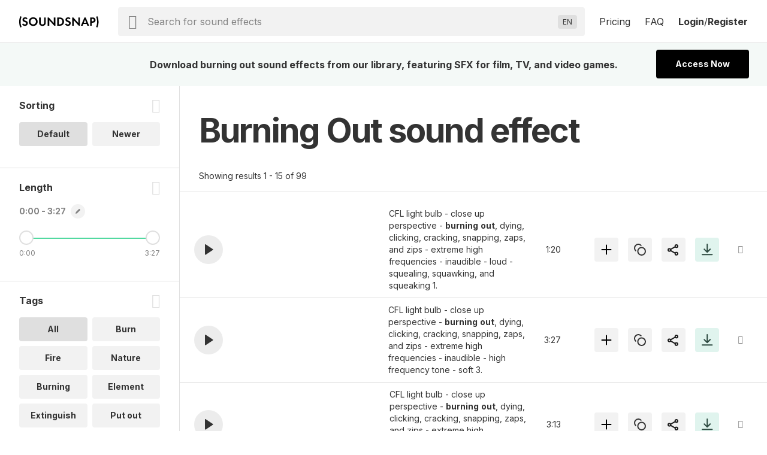

--- FILE ---
content_type: text/javascript
request_url: https://www.soundsnap.com/themes/soundsnap5/js/head_audio.min.5f12bf78.js
body_size: 19988
content:
var ua=navigator.userAgent.toLowerCase(),msie=ua.indexOf("trident"),msedge=ua.indexOf("edge"),safari=ua.indexOf("safari"),chrome=ua.indexOf("chrome"),vivaldi=ua.indexOf("vivaldi"),seconds={},volume="1.0";let playerApp={setupPlayerApp:()=>"undefined"!=typeof searchApp&&searchApp.mounted?playerApp=searchApp:"undefined"!=typeof player?playerApp=player:(Ojoo.error("a playerApp should be available, but none is"),playerApp),setCurrentPlayingNid:(e,t=!1)=>{t||playerApp.setupPlayerApp().setCurrentPlayingNid(e,!0)}};function getPeaks(e){if(theme.ignorePeaks)return Promise.resolve([]);e=e.replace(/#/g,"%23");const t=performance.now();return originalFetch(e).then(e=>{const r=(performance.now()-t).toFixed(2);if(r>1e3&&Ojoo.info(`Response time: ${r} ms`),!e.ok)throw new Error("bad network response",e.ok,e.status,e.statusText);return e.json()}).catch(e=>{Ojoo.error("Error fetching peaks:",e)})}function loadingWave(e,t){"use strict";const r="#node-"+e+" .ojoo-button",a="loading"===t||!0===t?.5:1;jQuery("#wave"+e+" > wave").css({opacity:a}),jQuery(r).css({opacity:a})}function loadMedia(e){if(wavesurfer[e]&&wavesurfer[e].backend.song){const r=wavesurfer[e].backend.peaks,a=wavesurfer[e].backend.song,n=performance.now();function t(){const r=(performance.now()-n).toFixed(2);r>1e3&&Ojoo.info(`Loaded ${e} in: ${r} ms`),wavesurfer[e].un("ready",t),wavesurfer[e].un("waveform-ready",t),wavesurfer[e].un("loading",t)}wavesurfer[e].on("ready",t),wavesurfer[e].on("waveform-ready",t),r?r.includes("http")?getPeaks(r).then(t=>{wavesurfer[e].backend.peaks=t,wavesurfer[e].load(a,t,"auto")}).catch(e=>{Ojoo.error("Error fetching peaks:",e)}):wavesurfer[e].load(a,r,"auto"):wavesurfer[e].load(a),wavesurfer[e].loaded=!0}}function playbar(e,t){"use strict";0===t?jQuery(".jp-play-bar").width(e+"%"):jQuery(".jp-play-bar").stop().animate({width:e+"%"},t,"linear")}function wavePlayPause(e,t){let r=playerApp.currentPlaying,a=wavesurfer[r];t>0&&a.seekTo(t/a.getDuration()),e?a.pause():a.play()}function playbarProcess(e,t){"use strict";if(e>0){playbar(100*(e/t),80),jQuery(".jp-current-time").html(convertTime(e));const r=jQuery(".jp-duration");r.length&&!r.html()&&displayDuration(t)}}function displayDuration(e){const t=jQuery(".jp-duration");"number"==typeof e&&!isNaN(e)&&e>0?t.html(convertTime(e)):t.empty()}function convertTime(e){"use strict";e=e&&"number"==typeof e?e:0;var t=new Date(1e3*e),r=t.getUTCHours(),a=t.getUTCMinutes()+60*r,n=t.getUTCSeconds(),i="";return i+=a+":",i+=(n<10?"0"+n:n)+""}function getVolume(){"use strict";return"function"==typeof readCookie&&(readCookie("ss_volume")?volume=readCookie("ss_volume"):createCookie("ss_volume",volume,7)),volume}function changeVolume(e){"use strict";createCookie("ss_volume",e,7),jQuery.each(jQuery(".ojoo-button"),function(){var t=jQuery(this).attr("data-nid");t>0&&wavesurfer[t].setVolume(e),t=!1})}function activeButtonNid(){var e=0;return jQuery.each(jQuery(".ojoo-button"),function(){jQuery(this).hasClass("active")&&(e=jQuery(this).attr("data-nid"))}),e}function activeButtonEq(){var e=0;return jQuery.each(jQuery(".ojoo-button"),function(t){jQuery(this).hasClass("active")&&(e=t)}),e}function startTimer(e,t){return t&&(seconds[e]=0,clearInterval(timer)),timer=setInterval(function(){seconds[e]++},1),seconds[e]}if(!audiocontext)var audiocontext=new(window.AudioContext||window.webkitAudioContext);msie>0&&(audiocontext=null);const buttonIsOn=e=>{const t=document.querySelector(`.jp-${e}`);return t&&t.classList.contains("on")};function handledActiveRepeat(){if(buttonIsOn("repeat")){let e=playerApp.currentPlaying;if(!e)return Ojoo.warn("expected a playing nid");let t=wavesurfer[e];return t?(t.play(0),!0):Ojoo.warn("expected wave player")}}var audioWave={defaults:{nid:"",title:"Untitled",peaks:"",song:"",interact:!0,backend:msedge>0||vivaldi>0?"WebAudio":"MediaElement",loaded:!1,playAllowed:!1,retries:!0},init:function(e){"use strict";if(this.options=jQuery.extend(this.defaults,e),!this.defaults.nid)throw new Error("audio element not found");if("undefined"==typeof wavesurfer)throw new Error("wavesurfer not found");{var t=this.defaults.nid,r=wavesurfer[t];r.params.waveColor=theme.waveColor,r.params.progressColor=theme.progressColor,r.backend.song=this.defaults.song,r.backend.peaks=this.defaults.peaks;const e=this.defaults.title,a=jQuery("#node-"+t+".ojoo-teaser"),n=jQuery(".ojoo-button[data-nid="+t+"]"),i=function(){jQuery("#wave"+t+" .wave-loader").html("loading "+percent+"%"),jQuery("#wave"+t+" > wave").css({opacity:.2})},o=function(){jQuery("#wave"+t+" .wave-loader").empty(),jQuery("#wave"+t+" > wave").css({opacity:1})},s=function(e){e&&jQuery(".ojoo-button.ojoo-play[data-nid="+t+"]").trigger(e)};loadingWave(t,"loading");const u=r.backend.peaks;u?"string"==typeof u&&u.includes("http")?getPeaks(u).then(function(e){r.backend.peaks=e,r.drawBuffer(),r.createPeakCache()}).catch(function(e){e.handler()}):(r.drawBuffer(),r.createPeakCache()):loadMedia(t),r.drawer.on("click",function(e,a){r.params.loaded?r.isPlaying()||s("click"):(loadingWave(t,"loading"),r.params.playRequested=a,r.stop(),loadMedia(t))}),r.on("redraw",function(){loadingWave(t,"stop"),r.params.playAllowed=!0}),r.on("waveform-ready",function(){loadingWave(t,"stop"),r.params.loaded=!0,r.params.playAllowed=!0}),r.on("ready",function(){r.setVolume(getVolume()),loadingWave(t,"stop"),r.params.loaded||(r.params.playAllowed=!0,r.params.loaded=!0),r.isPlaying()&&!r.params.interact&&r.toggleInteraction(),r.params.playRequested&&(r.params.interact=!0,r.seekTo(r.params.playRequested),jQuery(".ojoo-button.ojoo-play[data-nid="+t+"]").trigger("click"))}),r.on("seek",function(){var e=r.getDuration();playbarProcess(r.getCurrentTime(),e)}),r.on("play",function(){(playerApp.setCurrentPlayingNid(t),e&&jQuery(".jp-title-content").html("<div><span class='jp-label'>Now playing:</span><span class='jp-title'>"+e+"</span></div>"),n.hasClass("active"))?(displayDuration(r.getDuration()),jQuery(".jp-progress").addClass("jp-active"),jQuery(".ojoo-teaser.active").removeClass("active"),a.addClass("active")):r.stop();jQuery(".jp-seek-bar").show(),(!0===r.params.loaded||msie>0)&&loadingWave(t,"stop");var i=a.nextAll(".ojoo-teaser:first"),o=jQuery(".ojoo-button",i).attr("data-nid");"undefined"!=typeof searchApp&&!wavesurfer[o]&&jQuery(".jp-autoplay").hasClass("on")&&playerApp.infiniteSearchLoadNext()}),r.on("audioprocess",function(){var e=r.getDuration(),a=r.getCurrentTime();playbarProcess(a,e),a>0&&(loadingWave(t,"stop"),r.params.loaded=!0)}),r.on("finish",function(){if(!handledActiveRepeat()){playerApp.setCurrentPlayingNid(0),playbar(0,1),jQuery(".jp-progress").removeClass("jp-active"),jQuery(".jp-duration").empty(),jQuery(".jp-current-time").empty(),jQuery(".jp-play").show(),jQuery(".jp-pause").hide(),r.stop(),jQuery(".ojoo-button").removeClass("ojoo-pause"),a.removeClass("active"),jQuery(".jp-title-content").empty();var e=a.nextAll(".ojoo-teaser:first"),t=jQuery(".ojoo-button",e).attr("data-nid");wavesurfer[t]&&jQuery(".jp-autoplay").hasClass("on")&&clickOjooButton(jQuery(".ojoo-button[data-nid="+t+"]"))}}),r.on("error",function(e){console.error(e),!1===r.params.retries?(playerApp.setCurrentPlayingNid(0),r.destroy(),jQuery(".ojoo-audio",a).addClass("ojoo-error"),n.off().removeClass("ojoo-play"),jQuery(r.params.container).html("There was an error loading the file")):(console.error("retried while"+r.isPlaying()),loadMedia(t),n.hasClass("active")&&r.play(),r.params.retries=!1)}),r.on("loading",i),r.on("destroy",o),jQuery(window).resize(function(){r.drawBuffer()})}}},audioWavePlayer=function(){"use strict";return{hasBeenInitialized:!1,initWavePlayer:function(){if(this.hasBeenInitialized)return;this.hasBeenInitialized=!0;var e=jQuery(".jp-autoplay");"function"==typeof readCookie&&"true"===readCookie("ss_autoplay")&&(e.addClass("on"),ariaTitle(e,"Disable Autoplay")),e.on("click",function(){jQuery(this).toggleClass("on"),jQuery(this).hasClass("on")?(createCookie("ss_autoplay","true",7),ariaTitle(jQuery(this),"Disable Autoplay")):(createCookie("ss_autoplay","false",7),ariaTitle(jQuery(this),"Enable Autoplay"))}),volume=getVolume(),jQuery(".jp-pause").hide(),jQuery(".jp-volume-bar-value").width(100*volume+"%"),jQuery(".jp-volume-bar").on("click",function(e){var t=jQuery(this).offset(),r=(e.pageX-t.left)/jQuery(this).width(),a=Math.ceil(10*r)/10;jQuery(".jp-volume-bar-value").width(100*a+"%"),jQuery(".jp-unmute").hide(),jQuery(".jp-mute").show(),changeVolume(a)}),jQuery(".jp-seek-bar").on("click",function(e){var t=jQuery(this).offset(),r=(e.pageX-t.left)/jQuery(this).width(),a=activeButtonNid();wavesurfer[a].getCurrentTime()>0&&(playbar(100*r,0),wavesurfer[a].seekTo(r))});const t=jQuery(".jp-repeat");t&&("function"==typeof readCookie&&"true"===readCookie("ss_repeat")&&(t.addClass("on"),ariaTitle(t,"Disable Repeat")),t.on("click",function(){jQuery(this).toggleClass("on"),buttonIsOn("repeat")?(ariaTitle(jQuery(this),"Disable Repeat"),createCookie("ss_repeat","true",7)):(ariaTitle(jQuery(this),"Enable Repeat"),createCookie("ss_repeat","false",7))}));const r=jQuery(".jp-unmute"),a=jQuery(".jp-mute");volume>0?r.hide():a.hide(),a.on("click",function(){r.show(),a.hide(),changeVolume(0),jQuery(".jp-volume-bar-value").width("0%")}),r.on("click",function(){r.hide(),a.show(),changeVolume(volume),jQuery(".jp-volume-bar-value").width(100*volume+"%")})}}}();function clickOjooButton(e){let t=jQuery(".ojoo-button"),r=e.attr("data-nid");if(wavesurfer[r].params.loaded||wavesurfer[r].params.playAllowed){if(!e.hasClass("active")&&(e.addClass("active"),jQuery(".jp-audio").is(":hidden")&&(jQuery(".jp-audio").show(),void 0!==jQuery(".side-nav")))){var a=jQuery(".side-nav").height()-jQuery(".jp-type-playlist").height();jQuery(".side-nav").height(a)}jQuery.each(t,function(){var e=jQuery(this).attr("data-nid");e!==r&&void 0!==wavesurfer[e]&&((jQuery(this).hasClass("active")||jQuery(this).hasClass("ojoo-pause")||wavesurfer[e].params.interact)&&(wavesurfer[e].stop(),loadingWave(r,"stop")),jQuery(this).hasClass("ojoo-pause")&&jQuery(this).removeClass("ojoo-pause"),wavesurfer[e].params.interact,jQuery(this).removeClass("active"))}),e.hasClass("ojoo-pause")?(e.removeClass("ojoo-pause"),ariaTitle(e,"Play"),wavesurfer[r].pause(),jQuery(".jp-play").show(),jQuery(".jp-pause").hide()):(e.addClass("ojoo-pause"),ariaTitle(e,"Pause"),jQuery(".jp-play").hide(),jQuery(".jp-pause").show(),jQuery(".jp-seek-bar").hide(),wavesurfer[r].params.loaded||loadMedia(r),wavesurfer[r].play())}}function increaseFilledBufferSize(){Ojoo.info("Clear Resource Timing Buffer"),performance.clearResourceTimings()}jQuery(function(){audioWavePlayer.initWavePlayer()}),jQuery(document).on({mouseover:function(){var e=activeButtonEq();jQuery(".ojoo-button:eq("+(e+1)+")").trigger("mouseover")},click:function(){var e=activeButtonEq();jQuery(".ojoo-button:eq("+(e+1)+")").trigger("click")}},".jp-next"),jQuery(document).on({mouseover:function(){var e=activeButtonEq()-1;e>=0&&jQuery(".ojoo-button:eq("+e+")").trigger("mouseover")},click:function(){var e=activeButtonEq()-1;e>=0&&jQuery(".ojoo-button:eq("+e+")").trigger("click")}},".jp-previous"),jQuery(document).on({mouseover:function(){var e=jQuery(this).attr("data-nid");wavesurfer[e].params.loaded||loadMedia(e)},click:function(){clickOjooButton(jQuery(this))}},".ojoo-button"),jQuery(document).on("click",".jp-play",function(){var e=activeButtonNid();playerApp.setCurrentPlayingNid(e),e>0?jQuery(".ojoo-button[data-nid="+e+"]").trigger("click"):jQuery(".ojoo-button:eq(0)").trigger("click")}),jQuery(document).on("click",".jp-pause",function(){jQuery(".ojoo-button.ojoo-pause.active").trigger("click")}),jQuery(document).on("touchstart",".jp-controls a",function(){jQuery(this).removeClass("touch-out").addClass("touch-in")}),jQuery(document).on("touchend",".jp-controls a",function(){jQuery(this).removeClass("touch-in").addClass("touch-out")}),jQuery(document).on("keydown","body",function(e){if((e.target===document.body||jQuery(e.target).hasClass("audio-control"))&&!jQuery("#edit-keys-ojoo").is(":focus")){if(32===e.keyCode){e.preventDefault();let t=jQuery(".jp-play");t.length?t.trigger("click"):jQuery(".ojoo-play:first").trigger("click")}37===e.keyCode?jQuery(".jp-previous").trigger("click"):39===e.keyCode?jQuery(".jp-next").trigger("click"):68===e.keyCode&&(e.preventDefault(),jQuery(".jp-extra-player-controls a.ojoo-icon-download")[0].click())}}),performance.addEventListener("resourcetimingbufferfull",increaseFilledBufferSize),function(e,t){"object"==typeof exports&&"object"==typeof module?module.exports=t():"function"==typeof define&&define.amd?define("WaveSurfer",[],t):"object"==typeof exports?exports.WaveSurfer=t():e.WaveSurfer=t()}(window,function(){return function(e){var t={};function r(a){if(t[a])return t[a].exports;var n=t[a]={i:a,l:!1,exports:{}};return e[a].call(n.exports,n,n.exports,r),n.l=!0,n.exports}return r.m=e,r.c=t,r.d=function(e,t,a){r.o(e,t)||Object.defineProperty(e,t,{enumerable:!0,get:a})},r.r=function(e){"undefined"!=typeof Symbol&&Symbol.toStringTag&&Object.defineProperty(e,Symbol.toStringTag,{value:"Module"}),Object.defineProperty(e,"__esModule",{value:!0})},r.t=function(e,t){if(1&t&&(e=r(e)),8&t)return e;if(4&t&&"object"==typeof e&&e&&e.__esModule)return e;var a=Object.create(null);if(r.r(a),Object.defineProperty(a,"default",{enumerable:!0,value:e}),2&t&&"string"!=typeof e)for(var n in e)r.d(a,n,function(t){return e[t]}.bind(null,n));return a},r.n=function(e){var t=e&&e.__esModule?function(){return e.default}:function(){return e};return r.d(t,"a",t),t},r.o=function(e,t){return Object.prototype.hasOwnProperty.call(e,t)},r.p="",r(r.s="./src/wavesurfer.js")}({"./node_modules/debounce/index.js":function(e,t){function r(e,t,r){var a,n,i,o,s;function u(){var l=Date.now()-o;l<t&&l>=0?a=setTimeout(u,t-l):(a=null,r||(s=e.apply(i,n),i=n=null))}null==t&&(t=100);var l=function(){i=this,n=arguments,o=Date.now();var l=r&&!a;return a||(a=setTimeout(u,t)),l&&(s=e.apply(i,n),i=n=null),s};return l.clear=function(){a&&(clearTimeout(a),a=null)},l.flush=function(){a&&(s=e.apply(i,n),i=n=null,clearTimeout(a),a=null)},l}r.debounce=r,e.exports=r},"./src/drawer.js":function(e,t,r){"use strict";Object.defineProperty(t,"__esModule",{value:!0}),t.default=void 0;var a=function(e){if(e&&e.__esModule)return e;var t={};if(null!=e)for(var r in e)if(Object.prototype.hasOwnProperty.call(e,r)){var a=Object.defineProperty&&Object.getOwnPropertyDescriptor?Object.getOwnPropertyDescriptor(e,r):{};a.get||a.set?Object.defineProperty(t,r,a):t[r]=e[r]}return t.default=e,t}(r("./src/util/index.js"));function n(e){return(n="function"==typeof Symbol&&"symbol"==typeof Symbol.iterator?function(e){return typeof e}:function(e){return e&&"function"==typeof Symbol&&e.constructor===Symbol&&e!==Symbol.prototype?"symbol":typeof e})(e)}function i(e,t){for(var r=0;r<t.length;r++){var a=t[r];a.enumerable=a.enumerable||!1,a.configurable=!0,"value"in a&&(a.writable=!0),Object.defineProperty(e,a.key,a)}}function o(e,t){return!t||"object"!==n(t)&&"function"!=typeof t?function(e){if(void 0===e)throw new ReferenceError("this hasn't been initialised - super() hasn't been called");return e}(e):t}function s(e){return(s=Object.setPrototypeOf?Object.getPrototypeOf:function(e){return e.__proto__||Object.getPrototypeOf(e)})(e)}function u(e,t){return(u=Object.setPrototypeOf||function(e,t){return e.__proto__=t,e})(e,t)}var l=function(e){function t(e,r){var a;return function(e,t){if(!(e instanceof t))throw new TypeError("Cannot call a class as a function")}(this,t),(a=o(this,s(t).call(this))).container=e,a.params=r,a.width=0,a.height=r.height*a.params.pixelRatio,a.lastPos=0,a.wrapper=null,a}var r,n,l;return function(e,t){if("function"!=typeof t&&null!==t)throw new TypeError("Super expression must either be null or a function");e.prototype=Object.create(t&&t.prototype,{constructor:{value:e,writable:!0,configurable:!0}}),t&&u(e,t)}(t,a.Observer),r=t,(n=[{key:"style",value:function(e,t){return a.style(e,t)}},{key:"createWrapper",value:function(){this.wrapper=this.container.appendChild(document.createElement("wave")),this.style(this.wrapper,{display:"block",position:"relative",userSelect:"none",webkitUserSelect:"none",height:this.params.height+"px"}),(this.params.fillParent||this.params.scrollParent)&&this.style(this.wrapper,{width:"100%",overflowX:this.params.hideScrollbar?"hidden":"auto",overflowY:"hidden"}),this.setupWrapperEvents()}},{key:"handleEvent",value:function(e,t){!t&&e.preventDefault();var r,a=e.targetTouches?e.targetTouches[0].clientX:e.clientX,n=this.wrapper.getBoundingClientRect(),i=this.width,o=this.getWidth();return!this.params.fillParent&&i<o?(r=(this.params.rtl?n.right-a:a-n.left)*(this.params.pixelRatio/i)||0)>1&&(r=1):r=((this.params.rtl?n.right-a:a-n.left)+this.wrapper.scrollLeft)/this.wrapper.scrollWidth||0,r}},{key:"setupWrapperEvents",value:function(){var e=this;this.wrapper.addEventListener("click",function(t){var r=e.wrapper.offsetHeight-e.wrapper.clientHeight;if(0!=r){var a=e.wrapper.getBoundingClientRect();if(t.clientY>=a.bottom-r)return}e.params.interact&&e.fireEvent("click",t,e.handleEvent(t))}),this.wrapper.addEventListener("scroll",function(t){return e.fireEvent("scroll",t)})}},{key:"drawPeaks",value:function(e,t,r,a){this.setWidth(t)||this.clearWave(),this.params.barWidth?this.drawBars(e,0,r,a):this.drawWave(e,0,r,a)}},{key:"resetScroll",value:function(){null!==this.wrapper&&(this.wrapper.scrollLeft=0)}},{key:"recenter",value:function(e){var t=this.wrapper.scrollWidth*e;this.recenterOnPosition(t,!0)}},{key:"recenterOnPosition",value:function(e,t){var r=this.wrapper.scrollLeft,a=~~(this.wrapper.clientWidth/2),n=this.wrapper.scrollWidth-this.wrapper.clientWidth,i=e-a,o=i-r;if(0!=n){if(!t&&-a<=o&&o<a){i=r+(o=Math.max(-5,Math.min(5,o)))}(i=Math.max(0,Math.min(n,i)))!=r&&(this.wrapper.scrollLeft=i)}}},{key:"getScrollX",value:function(){var e=0;if(this.wrapper){var t=this.params.pixelRatio;if(e=Math.round(this.wrapper.scrollLeft*t),this.params.scrollParent){var r=~~(this.wrapper.scrollWidth*t-this.getWidth());e=Math.min(r,Math.max(0,e))}}return e}},{key:"getWidth",value:function(){return Math.round(this.container.clientWidth*this.params.pixelRatio)}},{key:"setWidth",value:function(e){return this.width!=e&&(this.width=e,this.params.fillParent||this.params.scrollParent?this.style(this.wrapper,{width:""}):this.style(this.wrapper,{width:~~(this.width/this.params.pixelRatio)+"px"}),this.updateSize(),!0)}},{key:"setHeight",value:function(e){return e!=this.height&&(this.height=e,this.style(this.wrapper,{height:~~(this.height/this.params.pixelRatio)+"px"}),this.updateSize(),!0)}},{key:"progress",value:function(e){var t=1/this.params.pixelRatio,r=Math.round(e*this.width)*t;if(r<this.lastPos||r-this.lastPos>=t){if(this.lastPos=r,this.params.scrollParent&&this.params.autoCenter){var a=~~(this.wrapper.scrollWidth*e);this.recenterOnPosition(a)}this.updateProgress(r)}}},{key:"destroy",value:function(){this.unAll(),this.wrapper&&(this.wrapper.parentNode==this.container&&this.container.removeChild(this.wrapper),this.wrapper=null)}},{key:"updateCursor",value:function(){}},{key:"updateSize",value:function(){}},{key:"drawBars",value:function(e,t,r,a){}},{key:"drawWave",value:function(e,t,r,a){}},{key:"clearWave",value:function(){}},{key:"updateProgress",value:function(e){}}])&&i(r.prototype,n),l&&i(r,l),t}();t.default=l,e.exports=t.default},"./src/drawer.multicanvas.js":function(e,t,r){"use strict";Object.defineProperty(t,"__esModule",{value:!0}),t.default=void 0;var a,n=(a=r("./src/drawer.js"))&&a.__esModule?a:{default:a},i=function(e){if(e&&e.__esModule)return e;var t={};if(null!=e)for(var r in e)if(Object.prototype.hasOwnProperty.call(e,r)){var a=Object.defineProperty&&Object.getOwnPropertyDescriptor?Object.getOwnPropertyDescriptor(e,r):{};a.get||a.set?Object.defineProperty(t,r,a):t[r]=e[r]}return t.default=e,t}(r("./src/util/index.js"));function o(e){return(o="function"==typeof Symbol&&"symbol"==typeof Symbol.iterator?function(e){return typeof e}:function(e){return e&&"function"==typeof Symbol&&e.constructor===Symbol&&e!==Symbol.prototype?"symbol":typeof e})(e)}function s(e,t){for(var r=0;r<t.length;r++){var a=t[r];a.enumerable=a.enumerable||!1,a.configurable=!0,"value"in a&&(a.writable=!0),Object.defineProperty(e,a.key,a)}}function u(e,t){return!t||"object"!==o(t)&&"function"!=typeof t?function(e){if(void 0===e)throw new ReferenceError("this hasn't been initialised - super() hasn't been called");return e}(e):t}function l(e){return(l=Object.setPrototypeOf?Object.getPrototypeOf:function(e){return e.__proto__||Object.getPrototypeOf(e)})(e)}function c(e,t){return(c=Object.setPrototypeOf||function(e,t){return e.__proto__=t,e})(e,t)}var d=function(e){function t(e,r){var a;return function(e,t){if(!(e instanceof t))throw new TypeError("Cannot call a class as a function")}(this,t),(a=u(this,l(t).call(this,e,r))).maxCanvasWidth=r.maxCanvasWidth,a.maxCanvasElementWidth=Math.round(r.maxCanvasWidth/r.pixelRatio),a.hasProgressCanvas=r.waveColor!=r.progressColor,a.halfPixel=.5/r.pixelRatio,a.canvases=[],a.progressWave=null,a}var r,a,o;return function(e,t){if("function"!=typeof t&&null!==t)throw new TypeError("Super expression must either be null or a function");e.prototype=Object.create(t&&t.prototype,{constructor:{value:e,writable:!0,configurable:!0}}),t&&c(e,t)}(t,n.default),r=t,(a=[{key:"init",value:function(){this.createWrapper(),this.createElements()}},{key:"createElements",value:function(){this.progressWave=this.wrapper.appendChild(this.style(document.createElement("wave"),{position:"absolute",zIndex:3,left:0,top:0,bottom:0,overflow:"hidden",width:"0",display:"none",boxSizing:"border-box",borderRightStyle:"solid",pointerEvents:"none"})),this.addCanvas(),this.updateCursor()}},{key:"updateCursor",value:function(){this.style(this.progressWave,{borderRightWidth:this.params.cursorWidth+"px",borderRightColor:this.params.cursorColor})}},{key:"updateSize",value:function(){for(var e=this,t=Math.round(this.width/this.params.pixelRatio),r=Math.ceil(t/(this.maxCanvasElementWidth+2));this.canvases.length<r;)this.addCanvas();for(;this.canvases.length>r;)this.removeCanvas();this.canvases.forEach(function(t,r){var a=e.maxCanvasWidth+2*Math.ceil(e.params.pixelRatio/2);r==e.canvases.length-1&&(a=e.width-e.maxCanvasWidth*(e.canvases.length-1)),e.updateDimensions(t,a,e.height),e.clearWaveForEntry(t)})}},{key:"addCanvas",value:function(){var e={},t=this.maxCanvasElementWidth*this.canvases.length;e.wave=this.wrapper.appendChild(this.style(document.createElement("canvas"),{position:"absolute",zIndex:2,left:t+"px",top:0,bottom:0,height:"100%",pointerEvents:"none"})),e.waveCtx=e.wave.getContext("2d"),this.hasProgressCanvas&&(e.progress=this.progressWave.appendChild(this.style(document.createElement("canvas"),{position:"absolute",left:t+"px",top:0,bottom:0,height:"100%"})),e.progressCtx=e.progress.getContext("2d")),this.canvases.push(e)}},{key:"removeCanvas",value:function(){var e=this.canvases.pop();e.wave.parentElement.removeChild(e.wave),this.hasProgressCanvas&&e.progress.parentElement.removeChild(e.progress)}},{key:"updateDimensions",value:function(e,t,r){var a=Math.round(t/this.params.pixelRatio),n=Math.round(this.width/this.params.pixelRatio);e.start=e.waveCtx.canvas.offsetLeft/n||0,e.end=e.start+a/n,e.waveCtx.canvas.width=t,e.waveCtx.canvas.height=r,this.style(e.waveCtx.canvas,{width:a+"px"}),this.style(this.progressWave,{display:"block"}),this.hasProgressCanvas&&(e.progressCtx.canvas.width=t,e.progressCtx.canvas.height=r,this.style(e.progressCtx.canvas,{width:a+"px"}))}},{key:"clearWave",value:function(){var e=this;this.canvases.forEach(function(t){return e.clearWaveForEntry(t)})}},{key:"clearWaveForEntry",value:function(e){e.waveCtx.clearRect(0,0,e.waveCtx.canvas.width,e.waveCtx.canvas.height),this.hasProgressCanvas&&e.progressCtx.clearRect(0,0,e.progressCtx.canvas.width,e.progressCtx.canvas.height)}},{key:"drawBars",value:function(e,t,r,a){var n=this;return this.prepareDraw(e,t,r,a,function(e){var t=e.absmax,i=e.hasMinVals,o=(e.height,e.offsetY),s=e.halfH,u=e.peaks;if(void 0!==r){var l,c=i?2:1,d=u.length/c,f=n.params.barWidth*n.params.pixelRatio,h=f+(null===n.params.barGap?Math.max(n.params.pixelRatio,~~(f/2)):Math.max(n.params.pixelRatio,n.params.barGap*n.params.pixelRatio)),p=d/n.width,y=a;for(l=r;l<y;l+=h){var v=u[Math.floor(l*p*c)]||0,m=Math.round(v/t*s);n.fillRect(l+n.halfPixel,s-m+o,f+n.halfPixel,2*m)}}})}},{key:"drawWave",value:function(e,t,r,a){var n=this;return this.prepareDraw(e,t,r,a,function(e){var t=e.absmax,i=e.hasMinVals,o=(e.height,e.offsetY),s=e.halfH,u=e.peaks;if(!i){var l,c=[],d=u.length;for(l=0;l<d;l++)c[2*l]=u[l],c[2*l+1]=-u[l];u=c}void 0!==r&&n.drawLine(u,t,s,o,r,a),n.fillRect(0,s+o-n.halfPixel,n.width,n.halfPixel)})}},{key:"drawLine",value:function(e,t,r,a,n,i){var o=this;this.canvases.forEach(function(s){o.setFillStyles(s),o.drawLineToContext(s,s.waveCtx,e,t,r,a,n,i),o.drawLineToContext(s,s.progressCtx,e,t,r,a,n,i)})}},{key:"drawLineToContext",value:function(e,t,r,a,n,i,o,s){if(t){var u,l,c=r.length/2,d=Math.round(c*e.start),f=d,h=Math.round(c*e.end)+1,p=e.progress.width/(h-f-1),y=n+i,v=a/n;for(t.beginPath(),t.moveTo((f-d)*p,y),t.lineTo((f-d)*p,y-Math.round((r[2*f]||0)/v)),u=f;u<h;u++){var m=r[2*u]||0,g=Math.round(m/v);t.lineTo((u-d)*p+this.halfPixel,y-g)}for(l=h-1;l>=f;l--){var b=r[2*l+1]||0,k=Math.round(b/v);t.lineTo((l-d)*p+this.halfPixel,y-k)}t.lineTo((f-d)*p,y-Math.round((r[2*f+1]||0)/v)),t.closePath(),t.fill()}}},{key:"fillRect",value:function(e,t,r,a){var n,i=Math.floor(e/this.maxCanvasWidth),o=Math.min(Math.ceil((e+r)/this.maxCanvasWidth)+1,this.canvases.length);for(n=i;n<o;n++){var s=this.canvases[n],u=n*this.maxCanvasWidth,l={x1:Math.max(e,n*this.maxCanvasWidth),y1:t,x2:Math.min(e+r,n*this.maxCanvasWidth+s.waveCtx.canvas.width),y2:t+a};l.x1<l.x2&&(this.setFillStyles(s),this.fillRectToContext(s.waveCtx,l.x1-u,l.y1,l.x2-l.x1,l.y2-l.y1),this.fillRectToContext(s.progressCtx,l.x1-u,l.y1,l.x2-l.x1,l.y2-l.y1))}}},{key:"prepareDraw",value:function(e,t,r,a,n){var o=this;return i.frame(function(){if(e[0]instanceof Array){var s=e;if(o.params.splitChannels)return o.setHeight(s.length*o.params.height*o.params.pixelRatio),s.forEach(function(e,t){return o.prepareDraw(e,t,r,a,n)});e=s[0]}var u=1/o.params.barHeight;if(o.params.normalize){var l=i.max(e),c=i.min(e);u=-c>l?-c:l}var d=[].some.call(e,function(e){return e<0}),f=o.params.height*o.params.pixelRatio;return n({absmax:u,hasMinVals:d,height:f,offsetY:f*t||0,halfH:f/2,peaks:e})})()}},{key:"fillRectToContext",value:function(e,t,r,a,n){e&&e.fillRect(t,r,a,n)}},{key:"setFillStyles",value:function(e){e.waveCtx.fillStyle=this.params.waveColor,this.hasProgressCanvas&&(e.progressCtx.fillStyle=this.params.progressColor)}},{key:"getImage",value:function(e,t){var r=this.canvases.map(function(r){return r.wave.toDataURL(e,t)});return r.length>1?r:r[0]}},{key:"updateProgress",value:function(e){this.style(this.progressWave,{width:e+"px"})}}])&&s(r.prototype,a),o&&s(r,o),t}();t.default=d,e.exports=t.default},"./src/mediaelement.js":function(e,t,r){"use strict";Object.defineProperty(t,"__esModule",{value:!0}),t.default=void 0;var a,n=(a=r("./src/webaudio.js"))&&a.__esModule?a:{default:a};!function(e){if(e&&e.__esModule)return e;var t={};if(null!=e)for(var r in e)if(Object.prototype.hasOwnProperty.call(e,r)){var a=Object.defineProperty&&Object.getOwnPropertyDescriptor?Object.getOwnPropertyDescriptor(e,r):{};a.get||a.set?Object.defineProperty(t,r,a):t[r]=e[r]}t.default=e}(r("./src/util/index.js"));function i(e){return(i="function"==typeof Symbol&&"symbol"==typeof Symbol.iterator?function(e){return typeof e}:function(e){return e&&"function"==typeof Symbol&&e.constructor===Symbol&&e!==Symbol.prototype?"symbol":typeof e})(e)}function o(e,t){for(var r=0;r<t.length;r++){var a=t[r];a.enumerable=a.enumerable||!1,a.configurable=!0,"value"in a&&(a.writable=!0),Object.defineProperty(e,a.key,a)}}function s(e,t){return!t||"object"!==i(t)&&"function"!=typeof t?function(e){if(void 0===e)throw new ReferenceError("this hasn't been initialised - super() hasn't been called");return e}(e):t}function u(e,t,r){return(u="undefined"!=typeof Reflect&&Reflect.get?Reflect.get:function(e,t,r){var a=function(e,t){for(;!Object.prototype.hasOwnProperty.call(e,t)&&null!==(e=l(e)););return e}(e,t);if(a){var n=Object.getOwnPropertyDescriptor(a,t);return n.get?n.get.call(r):n.value}})(e,t,r||e)}function l(e){return(l=Object.setPrototypeOf?Object.getPrototypeOf:function(e){return e.__proto__||Object.getPrototypeOf(e)})(e)}function c(e,t){return(c=Object.setPrototypeOf||function(e,t){return e.__proto__=t,e})(e,t)}var d=function(e){function t(e){var r;return function(e,t){if(!(e instanceof t))throw new TypeError("Cannot call a class as a function")}(this,t),(r=s(this,l(t).call(this,e))).params=e,r.media={currentTime:0,duration:0,paused:!0,playbackRate:1,play:function(){},pause:function(){},volume:0},r.mediaType=e.mediaType.toLowerCase(),r.elementPosition=e.elementPosition,r.peaks=null,r.playbackRate=1,r.volume=1,r.buffer=null,r.onPlayEnd=null,r}var r,a,i;return function(e,t){if("function"!=typeof t&&null!==t)throw new TypeError("Super expression must either be null or a function");e.prototype=Object.create(t&&t.prototype,{constructor:{value:e,writable:!0,configurable:!0}}),t&&c(e,t)}(t,n.default),r=t,(a=[{key:"init",value:function(){this.setPlaybackRate(this.params.audioRate),this.createTimer()}},{key:"createTimer",value:function(){var e=this;this.on("play",function t(){e.isPaused()||(e.fireEvent("audioprocess",e.getCurrentTime()),(window.requestAnimationFrame||window.webkitRequestAnimationFrame)(t))}),this.on("pause",function(){e.fireEvent("audioprocess",e.getCurrentTime())})}},{key:"load",value:function(e,t,r,a){var n=document.createElement(this.mediaType);n.controls=this.params.mediaControls,n.autoplay=this.params.autoplay||!1,n.preload=null==a?"auto":a,n.src=e,n.style.width="100%";var i=t.querySelector(this.mediaType);i&&t.removeChild(i),t.appendChild(n),this._load(n,r)}},{key:"loadElt",value:function(e,t){e.controls=this.params.mediaControls,e.autoplay=this.params.autoplay||!1,this._load(e,t)}},{key:"_load",value:function(e,t){var r=this;"function"==typeof e.load&&e.load(),e.addEventListener("error",function(){r.fireEvent("error","Error loading media element")}),e.addEventListener("canplay",function(){r.fireEvent("canplay")}),e.addEventListener("ended",function(){r.fireEvent("finish")}),e.addEventListener("play",function(){r.fireEvent("play")}),e.addEventListener("pause",function(){r.fireEvent("pause")}),this.media=e,this.peaks=t,this.onPlayEnd=null,this.buffer=null,this.setPlaybackRate(this.playbackRate),this.setVolume(this.volume)}},{key:"isPaused",value:function(){return!this.media||this.media.paused}},{key:"getDuration",value:function(){if(this.explicitDuration)return this.explicitDuration;var e=(this.buffer||this.media).duration;return e>=1/0&&(e=this.media.seekable.end(0)),e}},{key:"getCurrentTime",value:function(){return this.media&&this.media.currentTime}},{key:"getPlayedPercents",value:function(){return this.getCurrentTime()/this.getDuration()||0}},{key:"getPlaybackRate",value:function(){return this.playbackRate||this.media.playbackRate}},{key:"setPlaybackRate",value:function(e){this.playbackRate=e||1,this.media.playbackRate=this.playbackRate}},{key:"seekTo",value:function(e){null!=e&&(this.media.currentTime=e),this.clearPlayEnd()}},{key:"play",value:function(e,t){this.seekTo(e);var r=this.media.play();return t&&this.setPlayEnd(t),r}},{key:"pause",value:function(){var e;return this.media&&(e=this.media.pause()),this.clearPlayEnd(),e}},{key:"setPlayEnd",value:function(e){var t=this;this._onPlayEnd=function(r){r>=e&&(t.pause(),t.seekTo(e))},this.on("audioprocess",this._onPlayEnd)}},{key:"clearPlayEnd",value:function(){this._onPlayEnd&&(this.un("audioprocess",this._onPlayEnd),this._onPlayEnd=null)}},{key:"getPeaks",value:function(e,r,a){return this.buffer?u(l(t.prototype),"getPeaks",this).call(this,e,r,a):this.peaks||[]}},{key:"setSinkId",value:function(e){return e?this.media.setSinkId?this.media.setSinkId(e):Promise.reject(new Error("setSinkId is not supported in your browser")):Promise.reject(new Error("Invalid deviceId: "+e))}},{key:"getVolume",value:function(){return this.volume||this.media.volume}},{key:"setVolume",value:function(e){this.volume=e,this.media.volume=this.volume}},{key:"destroy",value:function(){this.pause(),this.unAll(),this.params.removeMediaElementOnDestroy&&this.media&&this.media.parentNode&&this.media.parentNode.removeChild(this.media),this.media=null}}])&&o(r.prototype,a),i&&o(r,i),t}();t.default=d,e.exports=t.default},"./src/peakcache.js":function(e,t,r){"use strict";function a(e,t){for(var r=0;r<t.length;r++){var a=t[r];a.enumerable=a.enumerable||!1,a.configurable=!0,"value"in a&&(a.writable=!0),Object.defineProperty(e,a.key,a)}}Object.defineProperty(t,"__esModule",{value:!0}),t.default=void 0;var n=function(){function e(){!function(e,t){if(!(e instanceof t))throw new TypeError("Cannot call a class as a function")}(this,e),this.clearPeakCache()}var t,r,n;return t=e,(r=[{key:"clearPeakCache",value:function(){this.peakCacheRanges=[],this.peakCacheLength=-1}},{key:"addRangeToPeakCache",value:function(e,t,r){e!=this.peakCacheLength&&(this.clearPeakCache(),this.peakCacheLength=e);for(var a=[],n=0;n<this.peakCacheRanges.length&&this.peakCacheRanges[n]<t;)n++;for(n%2==0&&a.push(t);n<this.peakCacheRanges.length&&this.peakCacheRanges[n]<=r;)a.push(this.peakCacheRanges[n]),n++;n%2==0&&a.push(r),a=a.filter(function(e,t,r){return 0==t?e!=r[t+1]:t==r.length-1?e!=r[t-1]:e!=r[t-1]&&e!=r[t+1]}),this.peakCacheRanges=this.peakCacheRanges.concat(a),this.peakCacheRanges=this.peakCacheRanges.sort(function(e,t){return e-t}).filter(function(e,t,r){return 0==t?e!=r[t+1]:t==r.length-1?e!=r[t-1]:e!=r[t-1]&&e!=r[t+1]});var i=[];for(n=0;n<a.length;n+=2)i.push([a[n],a[n+1]]);return i}},{key:"getCacheRanges",value:function(){var e,t=[];for(e=0;e<this.peakCacheRanges.length;e+=2)t.push([this.peakCacheRanges[e],this.peakCacheRanges[e+1]]);return t}}])&&a(t.prototype,r),n&&a(t,n),e}();t.default=n,e.exports=t.default},"./src/util/ajax.js":function(e,t,r){"use strict";Object.defineProperty(t,"__esModule",{value:!0}),t.default=function(e){var t=new n.default,r=new XMLHttpRequest,a=!1;r.open(e.method||"GET",e.url,!0),r.responseType=e.responseType||"json",e.xhr&&(e.xhr.requestHeaders&&e.xhr.requestHeaders.forEach(function(e){r.setRequestHeader(e.key,e.value)}),e.xhr.withCredentials&&(r.withCredentials=!0));return r.addEventListener("progress",function(e){t.fireEvent("progress",e),e.lengthComputable&&e.loaded==e.total&&(a=!0)}),r.addEventListener("load",function(e){a||t.fireEvent("progress",e),t.fireEvent("load",e),200==r.status||206==r.status?t.fireEvent("success",r.response,e):t.fireEvent("error",e)}),r.addEventListener("error",function(e){return t.fireEvent("error",e)}),r.send(),t.xhr=r,t};var a,n=(a=r("./src/util/observer.js"))&&a.__esModule?a:{default:a};e.exports=t.default},"./src/util/extend.js":function(e,t,r){"use strict";Object.defineProperty(t,"__esModule",{value:!0}),t.default=function(e){for(var t=arguments.length,r=new Array(t>1?t-1:0),a=1;a<t;a++)r[a-1]=arguments[a];return r.forEach(function(t){Object.keys(t).forEach(function(r){e[r]=t[r]})}),e},e.exports=t.default},"./src/util/frame.js":function(e,t,r){"use strict";Object.defineProperty(t,"__esModule",{value:!0}),t.default=function(e){return function(){for(var t=arguments.length,r=new Array(t),a=0;a<t;a++)r[a]=arguments[a];return(0,n.default)(function(){return e.apply(void 0,r)})}};var a,n=(a=r("./src/util/request-animation-frame.js"))&&a.__esModule?a:{default:a};e.exports=t.default},"./src/util/get-id.js":function(e,t,r){"use strict";Object.defineProperty(t,"__esModule",{value:!0}),t.default=function(){return"wavesurfer_"+Math.random().toString(32).substring(2)},e.exports=t.default},"./src/util/index.js":function(e,t,r){"use strict";Object.defineProperty(t,"__esModule",{value:!0}),Object.defineProperty(t,"ajax",{enumerable:!0,get:function(){return a.default}}),Object.defineProperty(t,"getId",{enumerable:!0,get:function(){return n.default}}),Object.defineProperty(t,"max",{enumerable:!0,get:function(){return i.default}}),Object.defineProperty(t,"min",{enumerable:!0,get:function(){return o.default}}),Object.defineProperty(t,"Observer",{enumerable:!0,get:function(){return s.default}}),Object.defineProperty(t,"extend",{enumerable:!0,get:function(){return u.default}}),Object.defineProperty(t,"style",{enumerable:!0,get:function(){return l.default}}),Object.defineProperty(t,"requestAnimationFrame",{enumerable:!0,get:function(){return c.default}}),Object.defineProperty(t,"frame",{enumerable:!0,get:function(){return d.default}}),Object.defineProperty(t,"debounce",{enumerable:!0,get:function(){return f.default}}),Object.defineProperty(t,"preventClick",{enumerable:!0,get:function(){return h.default}});var a=p(r("./src/util/ajax.js")),n=p(r("./src/util/get-id.js")),i=p(r("./src/util/max.js")),o=p(r("./src/util/min.js")),s=p(r("./src/util/observer.js")),u=p(r("./src/util/extend.js")),l=p(r("./src/util/style.js")),c=p(r("./src/util/request-animation-frame.js")),d=p(r("./src/util/frame.js")),f=p(r("./node_modules/debounce/index.js")),h=p(r("./src/util/prevent-click.js"));function p(e){return e&&e.__esModule?e:{default:e}}},"./src/util/max.js":function(e,t,r){"use strict";Object.defineProperty(t,"__esModule",{value:!0}),t.default=function(e){var t=-1/0;return Object.keys(e).forEach(function(r){e[r]>t&&(t=e[r])}),t},e.exports=t.default},"./src/util/min.js":function(e,t,r){"use strict";Object.defineProperty(t,"__esModule",{value:!0}),t.default=function(e){var t=Number(1/0);return Object.keys(e).forEach(function(r){e[r]<t&&(t=e[r])}),t},e.exports=t.default},"./src/util/observer.js":function(e,t,r){"use strict";function a(e,t){for(var r=0;r<t.length;r++){var a=t[r];a.enumerable=a.enumerable||!1,a.configurable=!0,"value"in a&&(a.writable=!0),Object.defineProperty(e,a.key,a)}}Object.defineProperty(t,"__esModule",{value:!0}),t.default=void 0;var n=function(){function e(){!function(e,t){if(!(e instanceof t))throw new TypeError("Cannot call a class as a function")}(this,e),this.handlers=null}var t,r,n;return t=e,(r=[{key:"on",value:function(e,t){var r=this;this.handlers||(this.handlers={});var a=this.handlers[e];return a||(a=this.handlers[e]=[]),a.push(t),{name:e,callback:t,un:function(e,t){return r.un(e,t)}}}},{key:"un",value:function(e,t){if(this.handlers){var r,a=this.handlers[e];if(a)if(t)for(r=a.length-1;r>=0;r--)a[r]==t&&a.splice(r,1);else a.length=0}}},{key:"unAll",value:function(){this.handlers=null}},{key:"once",value:function(e,t){var r=this;return this.on(e,function a(){for(var n=arguments.length,i=new Array(n),o=0;o<n;o++)i[o]=arguments[o];t.apply(r,i),setTimeout(function(){r.un(e,a)},0)})}},{key:"fireEvent",value:function(e){for(var t=arguments.length,r=new Array(t>1?t-1:0),a=1;a<t;a++)r[a-1]=arguments[a];if(this.handlers){var n=this.handlers[e];n&&n.forEach(function(e){e.apply(void 0,r)})}}}])&&a(t.prototype,r),n&&a(t,n),e}();t.default=n,e.exports=t.default},"./src/util/prevent-click.js":function(e,t,r){"use strict";function a(e){e.stopPropagation(),document.body.removeEventListener("click",a,!0)}Object.defineProperty(t,"__esModule",{value:!0}),t.default=function(e){document.body.addEventListener("click",a,!0)},e.exports=t.default},"./src/util/request-animation-frame.js":function(e,t,r){"use strict";Object.defineProperty(t,"__esModule",{value:!0}),t.default=void 0;var a=(window.requestAnimationFrame||window.webkitRequestAnimationFrame||window.mozRequestAnimationFrame||window.oRequestAnimationFrame||window.msRequestAnimationFrame||function(e,t){return setTimeout(e,1e3/60)}).bind(window);t.default=a,e.exports=t.default},"./src/util/style.js":function(e,t,r){"use strict";Object.defineProperty(t,"__esModule",{value:!0}),t.default=function(e,t){return Object.keys(t).forEach(function(r){e.style[r]!==t[r]&&(e.style[r]=t[r])}),e},e.exports=t.default},"./src/wavesurfer.js":function(e,t,r){"use strict";Object.defineProperty(t,"__esModule",{value:!0}),t.default=void 0;var a=function(e){if(e&&e.__esModule)return e;var t={};if(null!=e)for(var r in e)if(Object.prototype.hasOwnProperty.call(e,r)){var a=Object.defineProperty&&Object.getOwnPropertyDescriptor?Object.getOwnPropertyDescriptor(e,r):{};a.get||a.set?Object.defineProperty(t,r,a):t[r]=e[r]}return t.default=e,t}(r("./src/util/index.js")),n=u(r("./src/drawer.multicanvas.js")),i=u(r("./src/webaudio.js")),o=u(r("./src/mediaelement.js")),s=u(r("./src/peakcache.js"));function u(e){return e&&e.__esModule?e:{default:e}}function l(e){return(l="function"==typeof Symbol&&"symbol"==typeof Symbol.iterator?function(e){return typeof e}:function(e){return e&&"function"==typeof Symbol&&e.constructor===Symbol&&e!==Symbol.prototype?"symbol":typeof e})(e)}function c(e,t){return!t||"object"!==l(t)&&"function"!=typeof t?f(e):t}function d(e){return(d=Object.setPrototypeOf?Object.getPrototypeOf:function(e){return e.__proto__||Object.getPrototypeOf(e)})(e)}function f(e){if(void 0===e)throw new ReferenceError("this hasn't been initialised - super() hasn't been called");return e}function h(e,t){return(h=Object.setPrototypeOf||function(e,t){return e.__proto__=t,e})(e,t)}function p(e,t){if(!(e instanceof t))throw new TypeError("Cannot call a class as a function")}function y(e,t){for(var r=0;r<t.length;r++){var a=t[r];a.enumerable=a.enumerable||!1,a.configurable=!0,"value"in a&&(a.writable=!0),Object.defineProperty(e,a.key,a)}}function v(e,t,r){return t&&y(e.prototype,t),r&&y(e,r),e}var m=function(e){function t(e){var r;if(p(this,t),(r=c(this,d(t).call(this))).defaultParams={audioContext:null,audioScriptProcessor:null,audioRate:1,autoCenter:!0,backend:"WebAudio",backgroundColor:null,barHeight:1,barGap:null,container:null,cursorColor:"#333",cursorWidth:1,dragSelection:!0,duration:null,fillParent:!0,forceDecode:!1,height:128,hideScrollbar:!1,interact:!0,loopSelection:!0,maxCanvasWidth:4e3,mediaContainer:null,mediaControls:!1,mediaType:"audio",minPxPerSec:20,normalize:!1,partialRender:!1,pixelRatio:window.devicePixelRatio||screen.deviceXDPI/screen.logicalXDPI,plugins:[],progressColor:"#555",removeMediaElementOnDestroy:!0,renderer:n.default,responsive:!1,rtl:!1,scrollParent:!1,skipLength:2,splitChannels:!1,waveColor:"#999",xhr:{}},r.backends={MediaElement:o.default,WebAudio:i.default},r.util=a,r.params=a.extend({},r.defaultParams,e),r.container="string"==typeof e.container?document.querySelector(r.params.container):r.params.container,!r.container)throw new Error("Container element not found");if(null==r.params.mediaContainer?r.mediaContainer=r.container:"string"==typeof r.params.mediaContainer?r.mediaContainer=document.querySelector(r.params.mediaContainer):r.mediaContainer=r.params.mediaContainer,!r.mediaContainer)throw new Error("Media Container element not found");if(r.params.maxCanvasWidth<=1)throw new Error("maxCanvasWidth must be greater than 1");if(r.params.maxCanvasWidth%2==1)throw new Error("maxCanvasWidth must be an even number");if(!0===r.params.rtl&&a.style(r.container,{transform:"rotateY(180deg)"}),r.params.backgroundColor&&r.setBackgroundColor(r.params.backgroundColor),r.savedVolume=0,r.isMuted=!1,r.tmpEvents=[],r.currentAjax=null,r.arraybuffer=null,r.drawer=null,r.backend=null,r.peakCache=null,"function"!=typeof r.params.renderer)throw new Error("Renderer parameter is invalid");r.Drawer=r.params.renderer,r.Backend=r.backends[r.params.backend],r.initialisedPluginList={},r.isDestroyed=!1,r.isReady=!1;var s=0;return r._onResize=a.debounce(function(){s==r.drawer.wrapper.clientWidth||r.params.scrollParent||(s=r.drawer.wrapper.clientWidth,r.drawer.fireEvent("redraw"))},"number"==typeof r.params.responsive?r.params.responsive:100),c(r,f(r))}return function(e,t){if("function"!=typeof t&&null!==t)throw new TypeError("Super expression must either be null or a function");e.prototype=Object.create(t&&t.prototype,{constructor:{value:e,writable:!0,configurable:!0}}),t&&h(e,t)}(t,a.Observer),v(t,null,[{key:"create",value:function(e){return new t(e).init()}}]),v(t,[{key:"init",value:function(){return this.registerPlugins(this.params.plugins),this.createDrawer(),this.createBackend(),this.createPeakCache(),this}},{key:"registerPlugins",value:function(e){var t=this;return e.forEach(function(e){return t.addPlugin(e)}),e.forEach(function(e){e.deferInit||t.initPlugin(e.name)}),this.fireEvent("plugins-registered",e),this}},{key:"addPlugin",value:function(e){var t=this;if(!e.name)throw new Error("Plugin does not have a name!");if(!e.instance)throw new Error("Plugin ".concat(e.name," does not have an instance property!"));e.staticProps&&Object.keys(e.staticProps).forEach(function(r){t[r]=e.staticProps[r]});var r=e.instance;return Object.getOwnPropertyNames(a.Observer.prototype).forEach(function(e){r.prototype[e]=a.Observer.prototype[e]}),this[e.name]=new r(e.params||{},this),this.fireEvent("plugin-added",e.name),this}},{key:"initPlugin",value:function(e){if(!this[e])throw new Error("Plugin ".concat(e," has not been added yet!"));return this.initialisedPluginList[e]&&this.destroyPlugin(e),this[e].init(),this.initialisedPluginList[e]=!0,this.fireEvent("plugin-initialised",e),this}},{key:"destroyPlugin",value:function(e){if(!this[e])throw new Error("Plugin ".concat(e," has not been added yet and cannot be destroyed!"));if(!this.initialisedPluginList[e])throw new Error("Plugin ".concat(e," is not active and cannot be destroyed!"));if("function"!=typeof this[e].destroy)throw new Error("Plugin ".concat(e," does not have a destroy function!"));return this[e].destroy(),delete this.initialisedPluginList[e],this.fireEvent("plugin-destroyed",e),this}},{key:"destroyAllPlugins",value:function(){var e=this;Object.keys(this.initialisedPluginList).forEach(function(t){return e.destroyPlugin(t)})}},{key:"createDrawer",value:function(){var e=this;this.drawer=new this.Drawer(this.container,this.params),this.drawer.init(),this.fireEvent("drawer-created",this.drawer),!1!==this.params.responsive&&(window.addEventListener("resize",this._onResize,!0),window.addEventListener("orientationchange",this._onResize,!0)),this.drawer.on("redraw",function(){e.drawBuffer(),e.drawer.progress(e.backend.getPlayedPercents())}),this.drawer.on("click",function(t,r){setTimeout(function(){return e.seekTo(r)},0)}),this.drawer.on("scroll",function(t){e.params.partialRender&&e.drawBuffer(),e.fireEvent("scroll",t)})}},{key:"createBackend",value:function(){var e=this;this.backend&&this.backend.destroy(),"AudioElement"==this.params.backend&&(this.params.backend="MediaElement"),"WebAudio"!=this.params.backend||this.Backend.prototype.supportsWebAudio.call(null)||(this.params.backend="MediaElement"),this.backend=new this.Backend(this.params),this.backend.init(),this.fireEvent("backend-created",this.backend),this.backend.on("finish",function(){e.drawer.progress(e.backend.getPlayedPercents()),e.fireEvent("finish")}),this.backend.on("play",function(){return e.fireEvent("play")}),this.backend.on("pause",function(){return e.fireEvent("pause")}),this.backend.on("audioprocess",function(t){e.drawer.progress(e.backend.getPlayedPercents()),e.fireEvent("audioprocess",t)})}},{key:"createPeakCache",value:function(){this.params.partialRender&&(this.peakCache=new s.default)}},{key:"getDuration",value:function(){return this.backend.getDuration()}},{key:"getCurrentTime",value:function(){return this.backend.getCurrentTime()}},{key:"setCurrentTime",value:function(e){e>=this.getDuration()?this.seekTo(1):this.seekTo(e/this.getDuration())}},{key:"play",value:function(e,t){var r=this;return this.fireEvent("interaction",function(){return r.play(e,t)}),this.backend.play(e,t)}},{key:"pause",value:function(){if(!this.backend.isPaused())return this.backend.pause()}},{key:"playPause",value:function(){return this.backend.isPaused()?this.play():this.pause()}},{key:"isPlaying",value:function(){return!this.backend.isPaused()}},{key:"skipBackward",value:function(e){this.skip(-e||-this.params.skipLength)}},{key:"skipForward",value:function(e){this.skip(e||this.params.skipLength)}},{key:"skip",value:function(e){var t=this.getDuration()||1,r=this.getCurrentTime()||0;r=Math.max(0,Math.min(t,r+(e||0))),this.seekAndCenter(r/t)}},{key:"seekAndCenter",value:function(e){this.seekTo(e),this.drawer.recenter(e)}},{key:"seekTo",value:function(e){var t=this;if("number"!=typeof e||!isFinite(e)||e<0||e>1)return console.error("Error calling wavesurfer.seekTo, parameter must be a number between 0 and 1!");this.fireEvent("interaction",function(){return t.seekTo(e)});var r=this.backend.isPaused();r||this.backend.pause();var a=this.params.scrollParent;this.params.scrollParent=!1,this.getDuration()&&this.backend.seekTo(e*this.getDuration()),this.drawer.progress(e),r||this.backend.play(),this.params.scrollParent=a,this.fireEvent("seek",e)}},{key:"stop",value:function(){this.pause(),this.seekTo(0),this.drawer.progress(0)}},{key:"setSinkId",value:function(e){return this.backend.setSinkId(e)}},{key:"setVolume",value:function(e){this.backend.setVolume(e),this.fireEvent("volume",e)}},{key:"getVolume",value:function(){return this.backend.getVolume()}},{key:"setPlaybackRate",value:function(e){this.backend.setPlaybackRate(e)}},{key:"getPlaybackRate",value:function(){return this.backend.getPlaybackRate()}},{key:"toggleMute",value:function(){this.setMute(!this.isMuted)}},{key:"setMute",value:function(e){e!==this.isMuted?(e?(this.savedVolume=this.backend.getVolume(),this.backend.setVolume(0),this.isMuted=!0,this.fireEvent("volume",0)):(this.backend.setVolume(this.savedVolume),this.isMuted=!1,this.fireEvent("volume",this.savedVolume)),this.fireEvent("mute",this.isMuted)):this.fireEvent("mute",this.isMuted)}},{key:"getMute",value:function(){return this.isMuted}},{key:"isReady",value:function(){return this.isReady}},{key:"getFilters",value:function(){return this.backend.filters||[]}},{key:"toggleScroll",value:function(){this.params.scrollParent=!this.params.scrollParent,this.drawBuffer()}},{key:"toggleInteraction",value:function(){this.params.interact=!this.params.interact}},{key:"getWaveColor",value:function(){return this.params.waveColor}},{key:"setWaveColor",value:function(e){this.params.waveColor=e,this.drawBuffer()}},{key:"getProgressColor",value:function(){return this.params.progressColor}},{key:"setProgressColor",value:function(e){this.params.progressColor=e,this.drawBuffer()}},{key:"getBackgroundColor",value:function(){return this.params.backgroundColor}},{key:"setBackgroundColor",value:function(e){this.params.backgroundColor=e,a.style(this.container,{background:this.params.backgroundColor})}},{key:"getCursorColor",value:function(){return this.params.cursorColor}},{key:"setCursorColor",value:function(e){this.params.cursorColor=e,this.drawer.updateCursor()}},{key:"getHeight",value:function(){return this.params.height}},{key:"setHeight",value:function(e){this.params.height=e,this.drawer.setHeight(e*this.params.pixelRatio),this.drawBuffer()}},{key:"drawBuffer",value:function(){var e,t=Math.round(this.getDuration()*this.params.minPxPerSec*this.params.pixelRatio),r=this.drawer.getWidth(),a=t,n=0,i=Math.max(n+r,a);if(this.params.fillParent&&(!this.params.scrollParent||t<r)&&(n=0,i=a=r),this.params.partialRender){var o,s=this.peakCache.addRangeToPeakCache(a,n,i);for(o=0;o<s.length;o++)e=this.backend.getPeaks(a,s[o][0],s[o][1]),this.drawer.drawPeaks(e,a,s[o][0],s[o][1])}else e=this.backend.getPeaks(a,n,i),this.drawer.drawPeaks(e,a,n,i);this.fireEvent("redraw",e,a)}},{key:"zoom",value:function(e){e?(this.params.minPxPerSec=e,this.params.scrollParent=!0):(this.params.minPxPerSec=this.defaultParams.minPxPerSec,this.params.scrollParent=!1),this.drawBuffer(),this.drawer.progress(this.backend.getPlayedPercents()),this.drawer.recenter(this.getCurrentTime()/this.getDuration()),this.fireEvent("zoom",e)}},{key:"loadArrayBuffer",value:function(e){var t=this;this.decodeArrayBuffer(e,function(e){t.isDestroyed||t.loadDecodedBuffer(e)})}},{key:"loadDecodedBuffer",value:function(e){this.backend.load(e),this.drawBuffer(),this.fireEvent("ready"),this.isReady=!0}},{key:"loadBlob",value:function(e){var t=this,r=new FileReader;r.addEventListener("progress",function(e){return t.onProgress(e)}),r.addEventListener("load",function(e){return t.loadArrayBuffer(e.target.result)}),r.addEventListener("error",function(){return t.fireEvent("error","Error reading file")}),r.readAsArrayBuffer(e),this.empty()}},{key:"load",value:function(e,t,r,a){if(t||this.empty(),r){var n={"Preload is not 'auto', 'none' or 'metadata'":-1===["auto","metadata","none"].indexOf(r),"Peaks are not provided":!t,"Backend is not of type MediaElement":"MediaElement"!==this.params.backend,"Url is not of type string":"string"!=typeof e},i=Object.keys(n).filter(function(e){return n[e]});i.length&&(console.warn("Preload parameter of wavesurfer.load will be ignored because:\n\t- "+i.join("\n\t- ")),r=null)}switch(this.params.backend){case"WebAudio":return this.loadBuffer(e,t,a);case"MediaElement":return this.loadMediaElement(e,t,r,a)}}},{key:"loadBuffer",value:function(e,t,r){var a=this,n=function(t){return t&&a.tmpEvents.push(a.once("ready",t)),a.getArrayBuffer(e,function(e){return a.loadArrayBuffer(e)})};if(!t)return n();this.backend.setPeaks(t,r),this.drawBuffer(),this.tmpEvents.push(this.once("interaction",n))}},{key:"loadMediaElement",value:function(e,t,r,a){var n=this,i=e;if("string"==typeof e)this.backend.load(i,this.mediaContainer,t,r);else{var o=e;this.backend.loadElt(o,t),i=o.src}this.tmpEvents.push(this.backend.once("canplay",function(){n.drawBuffer(),n.fireEvent("ready"),n.isReady=!0}),this.backend.once("error",function(e){return n.fireEvent("error",e)})),t&&this.backend.setPeaks(t,a),t&&!this.params.forceDecode||!this.backend.supportsWebAudio()||this.getArrayBuffer(i,function(e){n.decodeArrayBuffer(e,function(e){n.backend.buffer=e,n.backend.setPeaks(null),n.drawBuffer(),n.fireEvent("waveform-ready")})})}},{key:"decodeArrayBuffer",value:function(e,t){var r=this;this.arraybuffer=e,this.backend.decodeArrayBuffer(e,function(a){r.isDestroyed||r.arraybuffer!=e||(t(a),r.arraybuffer=null)},function(){return r.fireEvent("error","Error decoding audiobuffer")})}},{key:"getArrayBuffer",value:function(e,t){var r=this,n=a.ajax({url:e,responseType:"arraybuffer",xhr:this.params.xhr});return this.currentAjax=n,this.tmpEvents.push(n.on("progress",function(e){r.onProgress(e)}),n.on("success",function(e,a){t(e),r.currentAjax=null}),n.on("error",function(e){r.fireEvent("error","XHR error: "+e.target.statusText),r.currentAjax=null})),n}},{key:"onProgress",value:function(e){var t;t=e.lengthComputable?e.loaded/e.total:e.loaded/(e.loaded+1e6),this.fireEvent("loading",Math.round(100*t),e.target)}},{key:"exportPCM",value:function(e,t,r,a){e=e||1024,a=a||0,t=t||1e4,r=r||!1;var n=this.backend.getPeaks(e,a),i=[].map.call(n,function(e){return Math.round(e*t)/t}),o=JSON.stringify(i);return r||window.open("data:application/json;charset=utf-8,"+encodeURIComponent(o)),o}},{key:"exportImage",value:function(e,t){return e||(e="image/png"),t||(t=1),this.drawer.getImage(e,t)}},{key:"cancelAjax",value:function(){this.currentAjax&&(this.currentAjax.xhr.abort(),this.currentAjax=null)}},{key:"clearTmpEvents",value:function(){this.tmpEvents.forEach(function(e){return e.un()})}},{key:"empty",value:function(){this.backend.isPaused()||(this.stop(),this.backend.disconnectSource()),this.isReady=!1,this.cancelAjax(),this.clearTmpEvents(),this.drawer.progress(0),this.drawer.setWidth(0),this.drawer.drawPeaks({length:this.drawer.getWidth()},0)}},{key:"destroy",value:function(){this.destroyAllPlugins(),this.fireEvent("destroy"),this.cancelAjax(),this.clearTmpEvents(),this.unAll(),!1!==this.params.responsive&&(window.removeEventListener("resize",this._onResize,!0),window.removeEventListener("orientationchange",this._onResize,!0)),this.backend.destroy(),this.drawer.destroy(),this.isDestroyed=!0,this.isReady=!1,this.arraybuffer=null}}]),t}();t.default=m,m.VERSION="2.2.1",m.util=a,e.exports=t.default},"./src/webaudio.js":function(e,t,r){"use strict";Object.defineProperty(t,"__esModule",{value:!0}),t.default=void 0;var a=function(e){if(e&&e.__esModule)return e;var t={};if(null!=e)for(var r in e)if(Object.prototype.hasOwnProperty.call(e,r)){var a=Object.defineProperty&&Object.getOwnPropertyDescriptor?Object.getOwnPropertyDescriptor(e,r):{};a.get||a.set?Object.defineProperty(t,r,a):t[r]=e[r]}return t.default=e,t}(r("./src/util/index.js"));function n(e){return(n="function"==typeof Symbol&&"symbol"==typeof Symbol.iterator?function(e){return typeof e}:function(e){return e&&"function"==typeof Symbol&&e.constructor===Symbol&&e!==Symbol.prototype?"symbol":typeof e})(e)}function i(e,t,r){return t in e?Object.defineProperty(e,t,{value:r,enumerable:!0,configurable:!0,writable:!0}):e[t]=r,e}function o(e,t){return!t||"object"!==n(t)&&"function"!=typeof t?function(e){if(void 0===e)throw new ReferenceError("this hasn't been initialised - super() hasn't been called");return e}(e):t}function s(e){return(s=Object.setPrototypeOf?Object.getPrototypeOf:function(e){return e.__proto__||Object.getPrototypeOf(e)})(e)}function u(e,t){for(var r=0;r<t.length;r++){var a=t[r];a.enumerable=a.enumerable||!1,a.configurable=!0,"value"in a&&(a.writable=!0),Object.defineProperty(e,a.key,a)}}function l(e,t,r){return t&&u(e.prototype,t),r&&u(e,r),e}function c(e,t){return(c=Object.setPrototypeOf||function(e,t){return e.__proto__=t,e})(e,t)}var d="playing",f="paused",h="finished",p=function(e){function t(e){var r,a,n;return function(e,t){if(!(e instanceof t))throw new TypeError("Cannot call a class as a function")}(this,t),(n=o(this,s(t).call(this))).audioContext=null,n.offlineAudioContext=null,n.stateBehaviors=(i(r={},d,{init:function(){this.addOnAudioProcess()},getPlayedPercents:function(){var e=this.getDuration();return this.getCurrentTime()/e||0},getCurrentTime:function(){return this.startPosition+this.getPlayedTime()}}),i(r,f,{init:function(){this.removeOnAudioProcess()},getPlayedPercents:function(){var e=this.getDuration();return this.getCurrentTime()/e||0},getCurrentTime:function(){return this.startPosition}}),i(r,h,{init:function(){this.removeOnAudioProcess(),this.fireEvent("finish")},getPlayedPercents:function(){return 1},getCurrentTime:function(){return this.getDuration()}}),r),n.params=e,n.ac=e.audioContext||n.getAudioContext(),n.lastPlay=n.ac.currentTime,n.startPosition=0,n.scheduledPause=null,n.states=(i(a={},d,Object.create(n.stateBehaviors[d])),i(a,f,Object.create(n.stateBehaviors[f])),i(a,h,Object.create(n.stateBehaviors[h])),a),n.analyser=null,n.buffer=null,n.filters=[],n.gainNode=null,n.mergedPeaks=null,n.offlineAc=null,n.peaks=null,n.playbackRate=1,n.analyser=null,n.scriptNode=null,n.source=null,n.splitPeaks=[],n.state=null,n.explicitDuration=e.duration,n}return function(e,t){if("function"!=typeof t&&null!==t)throw new TypeError("Super expression must either be null or a function");e.prototype=Object.create(t&&t.prototype,{constructor:{value:e,writable:!0,configurable:!0}}),t&&c(e,t)}(t,a.Observer),l(t,[{key:"supportsWebAudio",value:function(){return!(!window.AudioContext&&!window.webkitAudioContext)}},{key:"getAudioContext",value:function(){return window.WaveSurferAudioContext||(window.WaveSurferAudioContext=new(window.AudioContext||window.webkitAudioContext)),window.WaveSurferAudioContext}},{key:"getOfflineAudioContext",value:function(e){return window.WaveSurferOfflineAudioContext||(window.WaveSurferOfflineAudioContext=new(window.OfflineAudioContext||window.webkitOfflineAudioContext)(1,2,e)),window.WaveSurferOfflineAudioContext}}]),l(t,[{key:"init",value:function(){this.createVolumeNode(),this.createScriptNode(),this.createAnalyserNode(),this.setState(f),this.setPlaybackRate(this.params.audioRate),this.setLength(0)}},{key:"disconnectFilters",value:function(){this.filters&&(this.filters.forEach(function(e){e&&e.disconnect()}),this.filters=null,this.analyser.connect(this.gainNode))}},{key:"setState",value:function(e){this.state!==this.states[e]&&(this.state=this.states[e],this.state.init.call(this))}},{key:"setFilter",value:function(){for(var e=arguments.length,t=new Array(e),r=0;r<e;r++)t[r]=arguments[r];this.setFilters(t)}},{key:"setFilters",value:function(e){this.disconnectFilters(),e&&e.length&&(this.filters=e,this.analyser.disconnect(),e.reduce(function(e,t){return e.connect(t),t},this.analyser).connect(this.gainNode))}},{key:"createScriptNode",value:function(){this.params.audioScriptProcessor?this.scriptNode=this.params.audioScriptProcessor:this.ac.createScriptProcessor?this.scriptNode=this.ac.createScriptProcessor(t.scriptBufferSize):this.scriptNode=this.ac.createJavaScriptNode(t.scriptBufferSize),this.scriptNode.connect(this.ac.destination)}},{key:"addOnAudioProcess",value:function(){var e=this;this.scriptNode.onaudioprocess=function(){var t=e.getCurrentTime();t>=e.getDuration()?(e.setState(h),e.fireEvent("pause")):t>=e.scheduledPause?e.pause():e.state===e.states[d]&&e.fireEvent("audioprocess",t)}}},{key:"removeOnAudioProcess",value:function(){this.scriptNode.onaudioprocess=function(){}}},{key:"createAnalyserNode",value:function(){this.analyser=this.ac.createAnalyser(),this.analyser.connect(this.gainNode)}},{key:"createVolumeNode",value:function(){this.ac.createGain?this.gainNode=this.ac.createGain():this.gainNode=this.ac.createGainNode(),this.gainNode.connect(this.ac.destination)}},{key:"setSinkId",value:function(e){if(e){var t=new window.Audio;if(!t.setSinkId)return Promise.reject(new Error("setSinkId is not supported in your browser"));t.autoplay=!0;var r=this.ac.createMediaStreamDestination();return this.gainNode.disconnect(),this.gainNode.connect(r),t.srcObject=r.stream,t.setSinkId(e)}return Promise.reject(new Error("Invalid deviceId: "+e))}},{key:"setVolume",value:function(e){this.gainNode.gain.setValueAtTime(e,this.ac.currentTime)}},{key:"getVolume",value:function(){return this.gainNode.gain.value}},{key:"decodeArrayBuffer",value:function(e,t,r){this.offlineAc||(this.offlineAc=this.getOfflineAudioContext(this.ac&&this.ac.sampleRate?this.ac.sampleRate:44100)),this.offlineAc.decodeAudioData(e,function(e){return t(e)},r)}},{key:"setPeaks",value:function(e,t){null!=t&&(this.explicitDuration=t),this.peaks=e}},{key:"setLength",value:function(e){if(!this.mergedPeaks||e!=2*this.mergedPeaks.length-1+2){this.splitPeaks=[],this.mergedPeaks=[];var t,r=this.buffer?this.buffer.numberOfChannels:1;for(t=0;t<r;t++)this.splitPeaks[t]=[],this.splitPeaks[t][2*(e-1)]=0,this.splitPeaks[t][2*(e-1)+1]=0;this.mergedPeaks[2*(e-1)]=0,this.mergedPeaks[2*(e-1)+1]=0}}},{key:"getPeaks",value:function(e,t,r){if(this.peaks)return this.peaks;if(!this.buffer)return[];if(t=t||0,r=r||e-1,this.setLength(e),!this.buffer)return this.params.splitChannels?this.splitPeaks:this.mergedPeaks;if(!this.buffer.length){var a=this.createBuffer(1,4096,this.sampleRate);this.buffer=a.buffer}var n,i=this.buffer.length/e,o=~~(i/10)||1,s=this.buffer.numberOfChannels;for(n=0;n<s;n++){var u=this.splitPeaks[n],l=this.buffer.getChannelData(n),c=void 0;for(c=t;c<=r;c++){var d=~~(c*i),f=~~(d+i),h=0,p=0,y=void 0;for(y=d;y<f;y+=o){var v=l[y];v>p&&(p=v),v<h&&(h=v)}u[2*c]=p,u[2*c+1]=h,(0==n||p>this.mergedPeaks[2*c])&&(this.mergedPeaks[2*c]=p),(0==n||h<this.mergedPeaks[2*c+1])&&(this.mergedPeaks[2*c+1]=h)}}return this.params.splitChannels?this.splitPeaks:this.mergedPeaks}},{key:"getPlayedPercents",value:function(){return this.state.getPlayedPercents.call(this)}},{key:"disconnectSource",value:function(){this.source&&this.source.disconnect()}},{key:"destroy",value:function(){this.isPaused()||this.pause(),this.unAll(),this.buffer=null,this.disconnectFilters(),this.disconnectSource(),this.gainNode.disconnect(),this.scriptNode.disconnect(),this.analyser.disconnect(),this.params.closeAudioContext&&("function"==typeof this.ac.close&&"closed"!=this.ac.state&&this.ac.close(),this.ac=null,this.params.audioContext?this.params.audioContext=null:window.WaveSurferAudioContext=null,window.WaveSurferOfflineAudioContext=null)}},{key:"load",value:function(e){this.startPosition=0,this.lastPlay=this.ac.currentTime,this.buffer=e,this.createSource()}},{key:"createSource",value:function(){this.disconnectSource(),this.source=this.ac.createBufferSource(),this.source.start=this.source.start||this.source.noteGrainOn,this.source.stop=this.source.stop||this.source.noteOff,this.source.playbackRate.setValueAtTime(this.playbackRate,this.ac.currentTime),this.source.buffer=this.buffer,this.source.connect(this.analyser)}},{key:"isPaused",value:function(){return this.state!==this.states[d]}},{key:"getDuration",value:function(){return this.explicitDuration?this.explicitDuration:this.buffer?this.buffer.duration:0}},{key:"seekTo",value:function(e,t){if(this.buffer)return this.scheduledPause=null,null==e&&(e=this.getCurrentTime())>=this.getDuration()&&(e=0),null==t&&(t=this.getDuration()),this.startPosition=e,this.lastPlay=this.ac.currentTime,this.state===this.states[h]&&this.setState(f),{start:e,end:t}}},{key:"getPlayedTime",value:function(){return(this.ac.currentTime-this.lastPlay)*this.playbackRate}},{key:"play",value:function(e,t){if(this.buffer){this.createSource();var r=this.seekTo(e,t);e=r.start,t=r.end,this.scheduledPause=t,this.source.start(0,e,t-e),"suspended"==this.ac.state&&this.ac.resume&&this.ac.resume(),this.setState(d),this.fireEvent("play")}}},{key:"pause",value:function(){this.scheduledPause=null,this.startPosition+=this.getPlayedTime(),this.source&&this.source.stop(0),this.setState(f),this.fireEvent("pause")}},{key:"getCurrentTime",value:function(){return this.state.getCurrentTime.call(this)}},{key:"getPlaybackRate",value:function(){return this.playbackRate}},{key:"setPlaybackRate",value:function(e){e=e||1,this.isPaused()?this.playbackRate=e:(this.pause(),this.playbackRate=e,this.play())}}]),t}();t.default=p,p.scriptBufferSize=256,e.exports=t.default}})});let playState="play",audio=null,listAudio=null,volumeCustom="1.0";function getVolumeCustom(){return"function"==typeof readCookie&&(readCookie("ss_volume")?volumeCustom=readCookie("ss_volume"):createCookie("ss_volume",volumeCustom,7)),volumeCustom}function changeVolumeCustom(e){createCookie("ss_volume",e,7),(audio||listAudio).volume=e}const initVolume=()=>{volumeCustom=getVolumeCustom();const e=jQuery("[data-unmute]"),t=jQuery("[data-mute]"),r=jQuery("[data-volume-bar-value]"),a=jQuery("[data-volume-bar]");r.width(100*volumeCustom+"%"),a.on("click",function(a){var n=jQuery(this).offset(),i=(a.pageX-n.left)/jQuery(this).width(),o=Math.ceil(10*i)/10;r.width(100*o+"%"),e.hide(),t.show(),changeVolumeCustom(o)}),volumeCustom>0?e.hide():t.hide(),t.on("click",function(){e.show(),t.hide(),changeVolumeCustom(0),r.width("0%")}),e.on("click",function(){e.hide(),t.show(),changeVolumeCustom(volumeCustom),r.width(100*volumeCustom+"%")})};jQuery(function(){audio=id("ojoo-player"),listAudio=id("ojoo-player-list");const e=jQuery("#audio-player-container"),t=id("audio-player-seek-slider");initVolume(),jQuery("#audio-player-rewind").on("click",function(){let e=jQuery(this).attr("data-time");(audio||listAudio).currentTime-=e}),jQuery("#audio-player-button").on("click",function(){"pause"===audioListState&&(listAudio.pause(),listAudio.src="",audioListState="play",toggleControlButton(jQuery("#audio-player-button-"+audioListId),audioListState)),"play"===playState?(audio.play(),playState="pause",toggleControlButton(jQuery(this),playState),requestAnimationFrame(i)):(audio.pause(),playState="play",toggleControlButton(jQuery(this),playState),cancelAnimationFrame(r))});let r=null;const a=()=>{t&&(t.max=Math.floor(audio.duration))},n=()=>{if(t){const r=Math.floor(audio.buffered.end(audio.buffered.length-1))/t.max*100;e.css("--buffered-width",r+"%")}},i=()=>{if(t){t.value=Math.floor(audio.currentTime);const a=t.value/t.max*100+"%";e.css("--seek-before-width",a),r=requestAnimationFrame(i)}};"object"!=typeof audio&&(audio.readyState>0?(a(),n()):audio.addEventListener("loadedmetadata",()=>{a(),n()}),audio.addEventListener("progress",n)),listAudio&&listAudio.addEventListener("ended",e=>{audioListState="play",toggleControlButton(jQuery(".audio-control"),audioListState)}),jQuery("#audio-player-seek-slider").on("input",function(a){(r=>{if(r===t){const t=r.value/r.max*100+"%";e.css("--seek-before-width",t)}})(a.target),audio.paused||cancelAnimationFrame(r)}).on("change",function(){audio.currentTime=t.value,audio.paused||requestAnimationFrame(i)})});let audioListId="",audioListState="play";const playPauseFromList=(e,t)=>{if(!t)return!1;"pause"===playState&&(audio.pause(),playState="play",toggleControlButton(jQuery("#audio-player-button"),playState)),audioListId!==e?(listAudio.pause(),listAudio.src=t,toggleControlButton(jQuery("#audio-player-button-"+audioListId),audioListState),audioListState="pause",audioListId=e,listAudio.play()):"play"===audioListState?(listAudio.src=t,listAudio.play(),audioListState="pause"):(listAudio.pause(),audioListState="play"),toggleControlButton(jQuery("#audio-player-button-"+e),audioListState)};function resetListPlayer(){audioListId&&(audioListState="play",toggleControlButton(jQuery("#audio-player-button-"+audioListId),audioListState),audioListId="",listAudio.pause())}const toggleControlButton=(e=jQuery(".audio-control"),t)=>{"play"===t&&(e.removeClass("jp-pause").addClass("jp-play"),e.blur()),"pause"===t&&(jQuery(".audio-control").removeClass("jp-pause").addClass("jp-play"),e.removeClass("jp-play").addClass("jp-pause"))};
